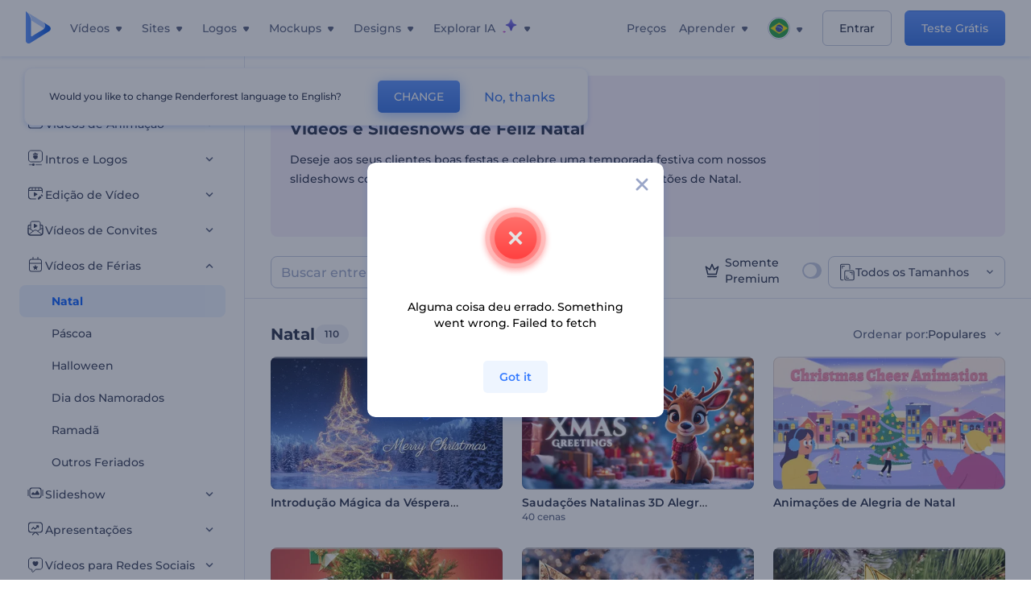

--- FILE ---
content_type: image/svg+xml
request_url: https://static.rfstat.com/renderforest/images/v2/new-homepage/header/graphic_icon.svg
body_size: -15
content:
<svg id="Graphic_icon" xmlns="http://www.w3.org/2000/svg" width="24" height="24" viewBox="0 0 24 24">
  <g id="square" transform="translate(5 5)">
    <path id="Path_15809" data-name="Path 15809" d="M71.555,103.994,76.8,98.806l1.728,1.7-5.262,5.2Zm0,0" transform="translate(-69.633 -97.244)" fill="#fff"/>
    <path id="Path_15810" data-name="Path 15810" d="M286.238,1.827a.4.4,0,0,0,0-.57L285.1.118a.4.4,0,0,0-.57,0l-.854.854,1.709,1.709Zm0,0" transform="translate(-275.888 0)" fill="#fff"/>
    <path id="Path_15811" data-name="Path 15811" d="M14.822,269.82a.4.4,0,0,0-.1.157l-.57,1.708a.4.4,0,0,0,.509.509l1.709-.569a.4.4,0,0,0,.157-.1l.285-.285-1.709-1.708Zm0,0" transform="translate(-13.755 -262.136)" fill="#fff"/>
    <path id="Path_15812" data-name="Path 15812" d="M13.742.058a.41.41,0,0,0-.447.089L.12,13.321a.41.41,0,0,0,.29.7h2.9v-.41a.41.41,0,0,1,.82,0v.41h2.46v-.41a.41.41,0,0,1,.82,0v.41h2.46v-.41a.41.41,0,0,1,.82,0v.41h2.9a.41.41,0,0,0,.41-.41V.436A.409.409,0,0,0,13.742.058ZM11.507,11.124a.41.41,0,0,1-.41.41H6.376a.41.41,0,0,1-.29-.7l4.721-4.749a.41.41,0,0,1,.7.29Zm0,0" transform="translate(0.001 -0.025)" fill="#fff"/>
  </g>
  <rect id="Rectangle_21677" data-name="Rectangle 21677" width="24" height="24" fill="none"/>
</svg>


--- FILE ---
content_type: image/svg+xml
request_url: https://static.rfstat.com/renderforest/images/v2/video-icons/ultra-badge.svg
body_size: 839
content:
<svg xmlns="http://www.w3.org/2000/svg" xmlns:xlink="http://www.w3.org/1999/xlink" width="69" height="58" viewBox="0 0 69 58">
  <defs>
    <linearGradient id="linear-gradient" x1="0.5" x2="0.5" y2="1" gradientUnits="objectBoundingBox">
      <stop offset="0" stop-color="#eeca63"/>
      <stop offset="0.311" stop-color="#e3ac3d"/>
      <stop offset="0.687" stop-color="#efcc65"/>
      <stop offset="1" stop-color="#eda740"/>
    </linearGradient>
    <filter id="Rectangle_158" x="0" y="0" width="69" height="58" filterUnits="userSpaceOnUse">
      <feOffset dy="3" input="SourceAlpha"/>
      <feGaussianBlur stdDeviation="3" result="blur"/>
      <feFlood flood-opacity="0.239"/>
      <feComposite operator="in" in2="blur"/>
      <feComposite in="SourceGraphic"/>
    </filter>
    <linearGradient id="linear-gradient-2" x1="0.5" y1="1" x2="0.5" gradientUnits="objectBoundingBox">
      <stop offset="0"/>
      <stop offset="1" stop-color="#545454"/>
    </linearGradient>
  </defs>
  <g id="Group_79499" data-name="Group 79499" transform="translate(-13472 -3776)">
    <g transform="matrix(1, 0, 0, 1, 13472, 3776)" filter="url(#Rectangle_158)">
      <g id="Rectangle_158-2" data-name="Rectangle 158" transform="translate(9 6)" stroke="rgba(224,100,58,0.2)" stroke-width="1" fill="url(#linear-gradient)">
        <path d="M0,0H51a0,0,0,0,1,0,0V35a5,5,0,0,1-5,5H5a5,5,0,0,1-5-5V0A0,0,0,0,1,0,0Z" stroke="none"/>
        <path d="M1,.5H50a.5.5,0,0,1,.5.5V35A4.5,4.5,0,0,1,46,39.5H5A4.5,4.5,0,0,1,.5,35V1A.5.5,0,0,1,1,.5Z" fill="none"/>
      </g>
    </g>
    <g id="Rectangle_159" data-name="Rectangle 159" transform="translate(13485 3787)" stroke="rgba(255,255,255,0.1)" stroke-width="1" fill="url(#linear-gradient-2)">
      <rect width="43" height="20" rx="3" stroke="none"/>
      <rect x="0.5" y="0.5" width="42" height="19" rx="2.5" fill="none"/>
    </g>
    <path id="Path_43" data-name="Path 43" d="M9.52-3.906h-1.6V-5.74H5.782v1.834H3.15L7.434-9.8H5.054L.434-3.584v1.526H5.712V0H7.924V-2.058h1.6ZM17.645,0h2.646l-4.3-5.432L20.053-9.8h-2.52l-4.34,4.578V-9.8H10.939V0h2.254V-2.478L14.509-3.85Z" transform="translate(13497 3802)" fill="#fff"/>
    <path id="Path_42" data-name="Path 42" d="M3.16.064a2.2,2.2,0,0,0,2.368-2.48V-5.6H4.752v3.152c0,1.24-.576,1.8-1.584,1.8s-1.576-.56-1.576-1.8V-5.6h-.8v3.184A2.2,2.2,0,0,0,3.16.064ZM7.243,0h3.832V-.7H8.043V-5.6h-.8Zm5.419,0h.792V-4.9h1.92v-.7H10.742v.7h1.92Zm8.275,0L19.609-1.88a1.767,1.767,0,0,0,1.232-1.768c0-1.216-.88-1.952-2.336-1.952H16.321V0h.8V-1.7H18.5c.12,0,.24-.008.352-.016L20.065,0ZM18.481-2.384h-1.36V-4.9h1.36c1.024,0,1.56.456,1.56,1.256S19.505-2.384,18.481-2.384ZM26.4,0h.84L24.692-5.6H23.9L21.364,0h.824L22.8-1.4H25.78ZM23.084-2.04l1.208-2.744L25.5-2.04ZM34.146-5.6v2.208H31.6V-5.6h-1.3V0h1.3V-2.3h2.544V0h1.3V-5.6Zm2.7,5.6h2.544a2.793,2.793,0,0,0,3.088-2.8,2.793,2.793,0,0,0-3.088-2.8H36.845Zm1.3-1.064V-4.536h1.184A1.671,1.671,0,0,1,41.165-2.8a1.671,1.671,0,0,1-1.84,1.736Z" transform="translate(13485 3817)"/>
    <path id="Path_38" data-name="Path 38" d="M0,0,5,5H0Z" transform="translate(13532 3782)" fill="#b5631d"/>
    <path id="Path_39" data-name="Path 39" d="M5,0,0,5H5Z" transform="translate(13476 3782)" fill="#b5631d"/>
  </g>
</svg>


--- FILE ---
content_type: image/svg+xml
request_url: https://cdn.renderforest.com/website/media/video-templates/categories/intros-and-logos.svg
body_size: 495
content:
<svg width="24" height="24" viewBox="0 0 24 24" fill="none" xmlns="http://www.w3.org/2000/svg">
<rect x="12.25" y="20.25" width="7.5" height="0.5" rx="0.25" stroke="#363F5A" stroke-width="0.5"/>
<rect x="4.25" y="20.25" width="5.5" height="0.5" rx="0.25" stroke="#363F5A" stroke-width="0.5"/>
<rect x="8.75" y="19.75" width="1.5" height="1.5" rx="0.75" stroke="#363F5A" stroke-width="1.5"/>
<path d="M13.8816 7.02015H13.9365L13.9405 7.01926C14.0315 7.02272 14.1214 7.0419 14.206 7.07608C14.3044 7.11578 14.3938 7.17489 14.4688 7.24989L14.8223 6.89634L14.4688 7.24989C14.5438 7.32489 14.6029 7.41424 14.6426 7.5126C14.6786 7.60196 14.698 7.69709 14.6998 7.79328H9.30096C9.30297 7.69773 9.32233 7.60325 9.35816 7.51447C9.39787 7.41612 9.45698 7.32677 9.53198 7.25177C9.60698 7.17677 9.69633 7.11765 9.79469 7.07795C9.89304 7.03825 9.99839 7.01878 10.1044 7.0207L10.1044 7.02078H10.1135H11.426H11.926V6.52078V6.09078V6.08251L11.9257 6.07425C11.9254 6.06462 11.927 6.05502 11.9305 6.04602C11.934 6.03703 11.9392 6.02883 11.9459 6.0219L11.5865 5.67424L11.9459 6.0219C11.9526 6.01497 11.9606 6.00946 11.9695 6.0057C11.9784 6.00194 11.9879 6 11.9976 6C12.0072 6 12.0167 6.00194 12.0256 6.0057C12.0345 6.00946 12.0425 6.01497 12.0492 6.0219C12.0559 6.02883 12.0612 6.03703 12.0646 6.04602C12.0681 6.05502 12.0697 6.06462 12.0694 6.07425L12.0691 6.08251V6.09078V6.52015V7.02015H12.5691H13.8816Z" fill="#363F5A" stroke="#363F5A"/>
<path d="M9.66353 10.9256L9.66353 10.9256C9.64742 10.45 9.65806 9.9741 9.69537 9.5H14.2752C14.3131 9.9759 14.3283 10.4534 14.3208 10.9309C14.3051 11.4333 14.1349 11.9187 13.8333 12.3209L14.2334 12.6208L13.8333 12.3209C13.5311 12.724 13.1117 13.0238 12.6325 13.1794L12.6194 13.1837L12.6064 13.1887C12.3844 13.2747 12.1775 13.393 11.992 13.5389C11.8056 13.3918 11.5978 13.2722 11.3747 13.185L11.3621 13.18L11.3492 13.1758C10.8718 13.0183 10.4541 12.7181 10.1527 12.3157C9.85125 11.9133 9.68051 11.4281 9.66353 10.9256Z" fill="#363F5A" stroke="#363F5A"/>
<path d="M3.5 6V14C3.5 15.6569 4.84315 17 6.5 17H17.5C19.1569 17 20.5 15.6569 20.5 14V6C20.5 4.34315 19.1569 3 17.5 3H6.5C4.84315 3 3.5 4.34315 3.5 6Z" stroke="#363F5A" stroke-linecap="round"/>
</svg>


--- FILE ---
content_type: image/svg+xml
request_url: https://static.rfstat.com/renderforest/images/v2/video-templates/square_icon.svg
body_size: -344
content:
<svg width="24" height="24" viewBox="0 0 24 24" fill="none" xmlns="http://www.w3.org/2000/svg">
<rect x="4.99988" y="4.99976" width="14" height="14" rx="1.5" stroke="#363F5A" stroke-width="1.2"/>
<rect x="6.99976" y="6.99951" width="1" height="4" fill="#363F5A"/>
<rect x="11.4998" y="6.99951" width="1" height="4" transform="rotate(90 11.4998 6.99951)" fill="#363F5A"/>
<rect x="16.9998" y="16.9995" width="1" height="4" transform="rotate(180 16.9998 16.9995)" fill="#363F5A"/>
<rect x="12.4998" y="16.9995" width="1" height="4" transform="rotate(-90 12.4998 16.9995)" fill="#363F5A"/>
</svg>
